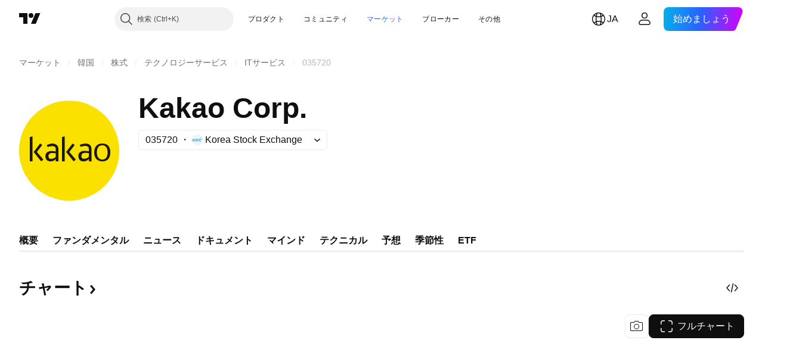

--- FILE ---
content_type: image/svg+xml
request_url: https://s3-symbol-logo.tradingview.com/kodex.svg
body_size: -35
content:
<!-- by TradingView --><svg width="18" height="18" viewBox="0 0 18 18" xmlns="http://www.w3.org/2000/svg"><path fill="#D52B20" d="M0 0h18v18H0z"/><path d="M13 8.24C13 11.32 9 15 9 15s-4-3.85-4-6.76C5 5.89 6.8 4 9 4s4 1.9 4 4.24Z" fill="#fff"/></svg>

--- FILE ---
content_type: application/javascript; charset=utf-8
request_url: https://static.tradingview.com/static/bundles/ja.4786.a618592c61ccf653aaab.js
body_size: 1434
content:
(self.webpackChunktradingview=self.webpackChunktradingview||[]).push([[4786],{376681:e=>{e.exports=["モバイル"]},352995:e=>{e.exports=["プランを贈る"]},297967:e=>{e.exports=["CMEグループ先物"]},617691:e=>{e.exports=["CEXペア"]},645333:e=>{e.exports=["Cookieポリシー"]},648651:e=>{e.exports=["キャリア"]},895581:e=>{e.exports=["チャートライブラリ"]},21316:e=>{e.exports=["暗号コイン"]},150083:e=>{e.exports=["会社情報"]},831942:e=>{e.exports=["アクセシビリティ宣言"]},835722:e=>{e.exports=["アドバンスドチャート"]},825078:e=>{e.exports=["広告"]},485746:e=>{e.exports=["アプリ"]},807445:e=>{e.exports=["債券"]},793354:e=>{e.exports=["ブログ"]},860721:e=>{e.exports=["ブローカーシステムの統合"]},919860:e=>{e.exports=["ブローカー"]},337547:e=>{e.exports=["バグバウンティ・プログラム"]},27437:e=>{e.exports=["ビジネスソリューション"]},373709:e=>{e.exports=["成長機会"]},919338:e=>{e.exports=["DEXペア"]},689132:e=>{e.exports=["デスクトップ"]},137260:e=>{e.exports=["配当"]},544409:e=>{e.exports=["免責事項"]},777188:e=>{e.exports=["ETF"]},844543:e=>{e.exports=["決算"]},846383:e=>{e.exports=["経済"]},852484:e=>{e.exports=["教育"]},365320:e=>{e.exports=["教育プログラム"]},510640:e=>{e.exports=["エディターズピック"]},55579:e=>{e.exports=["Eurex先物"]},101805:e=>{e.exports=["機能"]},871538:e=>{e.exports=["フリーランサー"]},694769:e=>{e.exports=["ハウスルール"]},534049:e=>{e.exports=["ヒートマップ"]},863881:e=>{e.exports=["インジケーターとストラテジー"]},952093:e=>{e.exports=["アイデア"]},15797:e=>{e.exports=["概要"]},753304:e=>{e.exports={en:["Lightweight Charts™"]}},645759:e=>{e.exports=["モデレーター"]},787768:e=>{e.exports=["主要プロダクト"]},389313:e=>{e.exports=["その他プロダクト"]},81510:e=>{e.exports=["マーケットデータ"]},533981:e=>{e.exports=["メディアキット"]},200658:e=>{e.exports=["商品"]},219807:e=>{e.exports=["ソーシャルネットワーク"]},525025:e=>{e.exports=["セキュリティのヒント"]},463234:e=>{e.exports=["市場データ提供: {link_start}ICE Data Services{link_end}.{line_break}参照データ提供元: FactSet. Copyright © {current_year} FactSet Research Systems Inc.{line_break}© {current_year} TradingView, Inc. {line_break}Copyright © {current_year}, American Bankers Association. CUSIPデータベース提供元: FactSet Research Systems Inc. All rights reserved. {line_break}SEC提出書類およびその他ドキュメント提供元: {link_start}Quartr{link_end}."]},998504:e=>{e.exports=["スペースミッション"]},849995:e=>{e.exports=["スペシャルオファー"]},792684:e=>{e.exports=["ステータスページ"]},921906:e=>{e.exports=["株式"]},561777:e=>{e.exports=["スーパーチャート"]},594599:e=>{e.exports=["ポリシーとセキュリティ"]},748303:e=>{e.exports=["パートナープログラム"]},777348:e=>{e.exports={en:["Pine Script"]}},340865:e=>{e.exports={en:["Pine Script®"]}},314965:e=>{e.exports=["価格"]},396570:e=>{e.exports=["プライバシーポリシー"]},174322:e=>{e.exports=["お友達紹介"]},171173:e=>{e.exports=["ラブウォール"]},305785:e=>{e.exports=["私たちについて"]},219926:e=>{e.exports=["魔術師"]},708675:e=>{e.exports=["ウィジェット"]},470805:e=>{e.exports=["ツールとサブスクリプション"]},874843:e=>{e.exports=["タロットカード"]},630254:e=>{e.exports=["利用規約"]},116575:e=>{e.exports=["C63 TradeTime"]},631439:e=>{e.exports=["{title}上のTradingView"]},208988:e=>{e.exports=["TradingViewのメインページ"]},458145:e=>{e.exports=["TradingViewストア"]},276495:e=>{e.exports=["トレーディング"]},482916:e=>{e.exports=["トレードプラットフォーム"]},416265:e=>{e.exports=["米国株バンドルデータ"]}}]);

--- FILE ---
content_type: image/svg+xml
request_url: https://s3-symbol-logo.tradingview.com/kakao--big.svg
body_size: 559
content:
<!-- by TradingView --><svg xmlns="http://www.w3.org/2000/svg" width="56" height="56"><path fill="#FAE100" d="M0 0h56v56H0z"/><path fill-rule="evenodd" d="M6 20.42V34h1.5V20l-1.5.42zM11.79 24l-3.64 4.74 4.2 5.26 1.2-1-3.61-4.26 2.99-3.89-1.14-.85zm18.16 0l-3.65 4.74L30.5 34l1.2-1-3.6-4.26 2.98-3.89-1.13-.85zM24 34V20.42l1.5-.42v14H24zm-2.92-9.11A3.67 3.67 0 0018.5 24c-.58 0-1.82.39-3.04.89l.45 1.02c.54-.09.95-.18 1.31-.27.46-.1.83-.2 1.2-.2.59 0 1.38.22 1.64.47.29.24.44.64.44 1.2v1.37c-.92-.17-2.02-.25-2.56-.25a3.4 3.4 0 00-2.33.77c-.73.63-.87 1.22-.87 2.13 0 .89.24 1.59.72 2.1.5.51 1.15.77 1.97.77 1.03 0 2.25-.2 3.07-1.37V34H22v-6.76c0-1.08-.35-1.87-.92-2.35zm-4.64 6.1c0-1.13.87-1.66 1.95-1.66.63 0 1.58.07 2.11.16v1.97c-.64.8-1.51 1.12-2.66 1.12-1.31.04-1.4-.86-1.4-1.58zM36.85 24c1.22 0 2.1.25 2.66.76.56.5.99 1.28.99 2.38V34H39v-1.41c-.82 1.17-2.11 1.41-3.15 1.41-.82 0-1.47-.29-1.97-.8a3 3 0 01-.72-2.13c0-.92.14-1.52.87-2.15a3.37 3.37 0 012.33-.78c.54 0 1.72.08 2.64.25V27c0-.55-.23-.95-.51-1.2-.27-.25-1.06-.46-1.64-.46-.38 0-.74.08-1.2.2-.36.08-.78.18-1.32.26l-.45-1.03a13 13 0 012.97-.76zm-.03 5.25c-1.1 0-1.96.53-1.96 1.69 0 .72.1 1.64 1.4 1.6 1.15 0 2.1-.32 2.74-1.14v-2a16.5 16.5 0 00-2.18-.15zM51 29c0 2.76-1.3 5.08-4.5 5-3.21-.08-4.5-2.24-4.5-5s1.26-5 4.5-5c3.33 0 4.5 2.24 4.5 5zm-1.5 0c0 2.2-.86 4.06-3 4-2.14-.07-3-1.8-3-4s.84-4 3-4c2.22 0 3 1.8 3 4z" fill="#1B1800"/></svg>